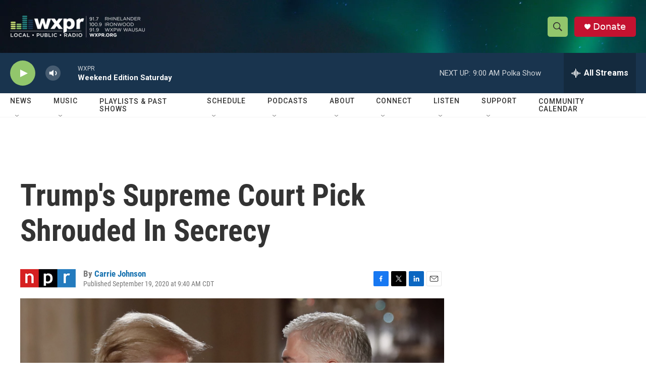

--- FILE ---
content_type: text/html; charset=utf-8
request_url: https://www.google.com/recaptcha/api2/aframe
body_size: 184
content:
<!DOCTYPE HTML><html><head><meta http-equiv="content-type" content="text/html; charset=UTF-8"></head><body><script nonce="6-vMkko_QF2ujbk1zwUSKw">/** Anti-fraud and anti-abuse applications only. See google.com/recaptcha */ try{var clients={'sodar':'https://pagead2.googlesyndication.com/pagead/sodar?'};window.addEventListener("message",function(a){try{if(a.source===window.parent){var b=JSON.parse(a.data);var c=clients[b['id']];if(c){var d=document.createElement('img');d.src=c+b['params']+'&rc='+(localStorage.getItem("rc::a")?sessionStorage.getItem("rc::b"):"");window.document.body.appendChild(d);sessionStorage.setItem("rc::e",parseInt(sessionStorage.getItem("rc::e")||0)+1);localStorage.setItem("rc::h",'1768655386632');}}}catch(b){}});window.parent.postMessage("_grecaptcha_ready", "*");}catch(b){}</script></body></html>